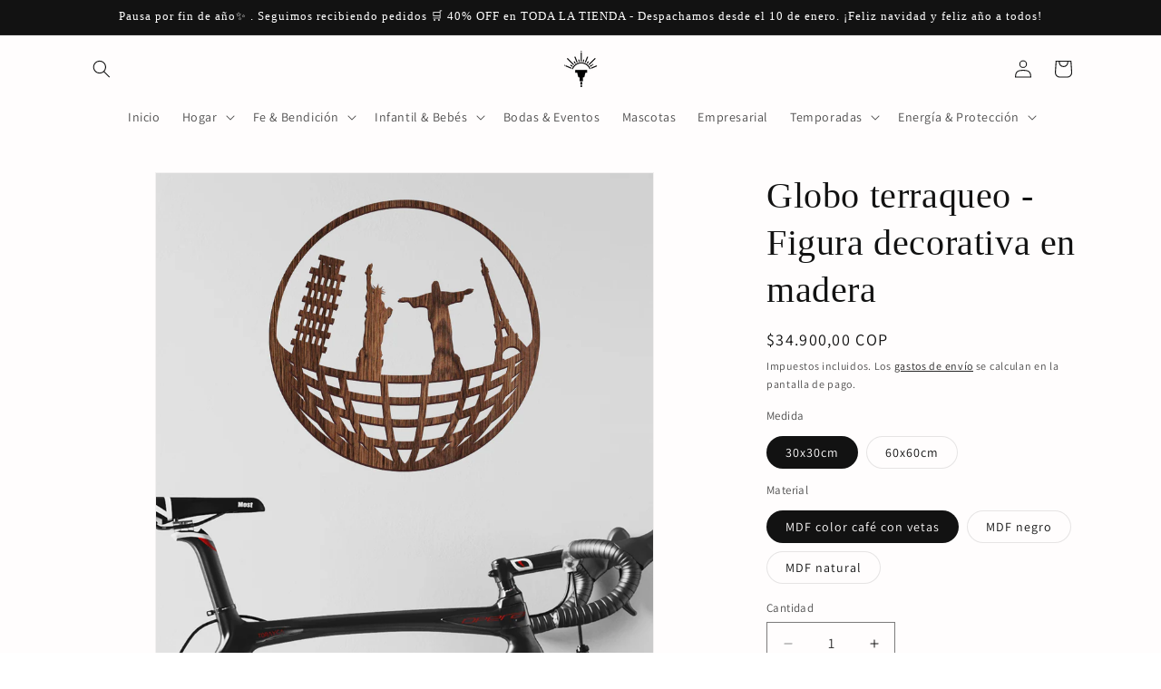

--- FILE ---
content_type: text/javascript; charset=utf-8
request_url: https://todolasery3d.com/products/globo-terraqueo-figura-decorativa-en-madera.js
body_size: 890
content:
{"id":6556140863685,"title":"Globo terraqueo - Figura decorativa en madera","handle":"globo-terraqueo-figura-decorativa-en-madera","description":"\u003cul data-mce-fragment=\"1\"\u003e\n\u003cli data-mce-fragment=\"1\"\u003eMATERIAL: Madera MDF\u003cbr data-mce-fragment=\"1\"\u003e\u003cbr data-mce-fragment=\"1\"\u003e\n\u003c\/li\u003e\n\u003cli data-mce-fragment=\"1\"\u003e\n\u003cspan data-mce-fragment=\"1\"\u003eACABADO: \u003c\/span\u003eSe puede escoger entre 3 acabados.\u003cbr data-mce-fragment=\"1\"\u003e\u003cbr data-mce-fragment=\"1\"\u003e\n\u003c\/li\u003e\n\u003cli data-mce-fragment=\"1\"\u003eMEDIDA: Se puede escoger entre 2 medidas. \u003cspan data-mce-fragment=\"1\"\u003eVer última imagen para tener una referencia de la escala del producto.\u003c\/span\u003e\u003cbr data-mce-fragment=\"1\"\u003e\u003cbr data-mce-fragment=\"1\"\u003e\n\u003c\/li\u003e\n\u003cli data-mce-fragment=\"1\"\u003eGROSOR: El grosor es de aproximadamente 3mm.\u003cbr data-mce-fragment=\"1\"\u003e\u003cbr data-mce-fragment=\"1\"\u003e\n\u003c\/li\u003e\n\u003cli data-mce-fragment=\"1\"\u003e\n\u003cspan data-mce-fragment=\"1\"\u003eINCLUYE: Una figura\u003c\/span\u003e en madera MDF según acabado y medida escogida por el cliente. \u003cbr data-mce-fragment=\"1\"\u003e\u003cbr data-mce-fragment=\"1\"\u003e\n\u003c\/li\u003e\n\u003cli data-mce-fragment=\"1\"\u003eSISTEMA DE SUJECIÓN: No incluye sistema de sujeción. Se puede sujetar a la pared con cinta doble faz, puntillas u otros sistemas de sujeción que se encuentren en el mercado.\u003cbr data-mce-fragment=\"1\"\u003e\u003cbr data-mce-fragment=\"1\"\u003e\n\u003c\/li\u003e\n\u003cli data-mce-fragment=\"1\"\u003e\n\u003cspan data-mce-fragment=\"1\"\u003eFABRICACIÓN: \u003c\/span\u003eNuestros productos son realizados por nosotros mismos en Bogotá, Colombia.\u003cbr data-mce-fragment=\"1\"\u003e\u003cbr data-mce-fragment=\"1\"\u003e\n\u003c\/li\u003e\n\u003c\/ul\u003e\n\u003cp\u003eSi tienes alguna pregunta envíanos un mensaje y con gusto te responderemos lo antes posible.\u003c\/p\u003e\n\u003cp data-mce-fragment=\"1\"\u003e\u003cstrong\u003eLas fotos son imágenes de referencia. El tono del material puede presentar una ligera variación al de la imagen\u003c\/strong\u003e\u003c\/p\u003e\n\u003cp data-mce-fragment=\"1\"\u003eEl valor del envío se calcula automáticamente durante el checkout\u003c\/p\u003e","published_at":"2021-03-08T23:12:47-05:00","created_at":"2021-03-08T23:12:48-05:00","vendor":"TODO LÁSER Y 3D","type":"Figura decorativa","tags":["Figura decorativa"],"price":3490000,"price_min":3490000,"price_max":7690000,"available":true,"price_varies":true,"compare_at_price":null,"compare_at_price_min":0,"compare_at_price_max":0,"compare_at_price_varies":false,"variants":[{"id":39337499590853,"title":"30x30cm \/ MDF color café con vetas","option1":"30x30cm","option2":"MDF color café con vetas","option3":null,"sku":"024figgloter3030caf","requires_shipping":true,"taxable":true,"featured_image":null,"available":true,"name":"Globo terraqueo - Figura decorativa en madera - 30x30cm \/ MDF color café con vetas","public_title":"30x30cm \/ MDF color café con vetas","options":["30x30cm","MDF color café con vetas"],"price":3490000,"weight":500,"compare_at_price":null,"inventory_management":"shopify","barcode":"","requires_selling_plan":false,"selling_plan_allocations":[]},{"id":39337499623621,"title":"30x30cm \/ MDF negro","option1":"30x30cm","option2":"MDF negro","option3":null,"sku":"024figgloter3030","requires_shipping":true,"taxable":true,"featured_image":null,"available":true,"name":"Globo terraqueo - Figura decorativa en madera - 30x30cm \/ MDF negro","public_title":"30x30cm \/ MDF negro","options":["30x30cm","MDF negro"],"price":3490000,"weight":500,"compare_at_price":null,"inventory_management":"shopify","barcode":"","requires_selling_plan":false,"selling_plan_allocations":[]},{"id":46198034596088,"title":"30x30cm \/ MDF natural","option1":"30x30cm","option2":"MDF natural","option3":null,"sku":"024figgloter3030","requires_shipping":true,"taxable":true,"featured_image":null,"available":true,"name":"Globo terraqueo - Figura decorativa en madera - 30x30cm \/ MDF natural","public_title":"30x30cm \/ MDF natural","options":["30x30cm","MDF natural"],"price":3490000,"weight":500,"compare_at_price":null,"inventory_management":"shopify","barcode":"","requires_selling_plan":false,"selling_plan_allocations":[]},{"id":39337499656389,"title":"60x60cm \/ MDF color café con vetas","option1":"60x60cm","option2":"MDF color café con vetas","option3":null,"sku":"024figgloter6060caf","requires_shipping":true,"taxable":true,"featured_image":null,"available":true,"name":"Globo terraqueo - Figura decorativa en madera - 60x60cm \/ MDF color café con vetas","public_title":"60x60cm \/ MDF color café con vetas","options":["60x60cm","MDF color café con vetas"],"price":7690000,"weight":500,"compare_at_price":null,"inventory_management":"shopify","barcode":"","requires_selling_plan":false,"selling_plan_allocations":[]},{"id":39337499689157,"title":"60x60cm \/ MDF negro","option1":"60x60cm","option2":"MDF negro","option3":null,"sku":"024figgloter6060","requires_shipping":true,"taxable":true,"featured_image":null,"available":true,"name":"Globo terraqueo - Figura decorativa en madera - 60x60cm \/ MDF negro","public_title":"60x60cm \/ MDF negro","options":["60x60cm","MDF negro"],"price":7690000,"weight":500,"compare_at_price":null,"inventory_management":"shopify","barcode":"","requires_selling_plan":false,"selling_plan_allocations":[]},{"id":46198034628856,"title":"60x60cm \/ MDF natural","option1":"60x60cm","option2":"MDF natural","option3":null,"sku":"024figgloter6060","requires_shipping":true,"taxable":true,"featured_image":null,"available":true,"name":"Globo terraqueo - Figura decorativa en madera - 60x60cm \/ MDF natural","public_title":"60x60cm \/ MDF natural","options":["60x60cm","MDF natural"],"price":7690000,"weight":500,"compare_at_price":null,"inventory_management":"shopify","barcode":"","requires_selling_plan":false,"selling_plan_allocations":[]}],"images":["\/\/cdn.shopify.com\/s\/files\/1\/0471\/3627\/6633\/products\/Globo-terraqueo-mundo-mdf-figura-decorativa-de-hogar.jpg?v=1615263331","\/\/cdn.shopify.com\/s\/files\/1\/0471\/3627\/6633\/products\/Globo-terraqueo-mundo-mdf-crudo-figura-decorativa-de-hogar.jpg?v=1615263331","\/\/cdn.shopify.com\/s\/files\/1\/0471\/3627\/6633\/files\/30x30cm_60x60cm_triptico_-_Referencia_tamano_cuadros_en_corte_laser_-_Todo_laser_y_3D-2.png?v=1739896804"],"featured_image":"\/\/cdn.shopify.com\/s\/files\/1\/0471\/3627\/6633\/products\/Globo-terraqueo-mundo-mdf-figura-decorativa-de-hogar.jpg?v=1615263331","options":[{"name":"Medida","position":1,"values":["30x30cm","60x60cm"]},{"name":"Material","position":2,"values":["MDF color café con vetas","MDF negro","MDF natural"]}],"url":"\/products\/globo-terraqueo-figura-decorativa-en-madera","media":[{"alt":null,"id":20287223300293,"position":1,"preview_image":{"aspect_ratio":1.0,"height":1200,"width":1200,"src":"https:\/\/cdn.shopify.com\/s\/files\/1\/0471\/3627\/6633\/products\/Globo-terraqueo-mundo-mdf-figura-decorativa-de-hogar.jpg?v=1615263331"},"aspect_ratio":1.0,"height":1200,"media_type":"image","src":"https:\/\/cdn.shopify.com\/s\/files\/1\/0471\/3627\/6633\/products\/Globo-terraqueo-mundo-mdf-figura-decorativa-de-hogar.jpg?v=1615263331","width":1200},{"alt":null,"id":20287223333061,"position":2,"preview_image":{"aspect_ratio":1.0,"height":1200,"width":1200,"src":"https:\/\/cdn.shopify.com\/s\/files\/1\/0471\/3627\/6633\/products\/Globo-terraqueo-mundo-mdf-crudo-figura-decorativa-de-hogar.jpg?v=1615263331"},"aspect_ratio":1.0,"height":1200,"media_type":"image","src":"https:\/\/cdn.shopify.com\/s\/files\/1\/0471\/3627\/6633\/products\/Globo-terraqueo-mundo-mdf-crudo-figura-decorativa-de-hogar.jpg?v=1615263331","width":1200},{"alt":null,"id":36115548143864,"position":3,"preview_image":{"aspect_ratio":1.0,"height":2001,"width":2001,"src":"https:\/\/cdn.shopify.com\/s\/files\/1\/0471\/3627\/6633\/files\/30x30cm_60x60cm_triptico_-_Referencia_tamano_cuadros_en_corte_laser_-_Todo_laser_y_3D-2.png?v=1739896804"},"aspect_ratio":1.0,"height":2001,"media_type":"image","src":"https:\/\/cdn.shopify.com\/s\/files\/1\/0471\/3627\/6633\/files\/30x30cm_60x60cm_triptico_-_Referencia_tamano_cuadros_en_corte_laser_-_Todo_laser_y_3D-2.png?v=1739896804","width":2001}],"requires_selling_plan":false,"selling_plan_groups":[]}